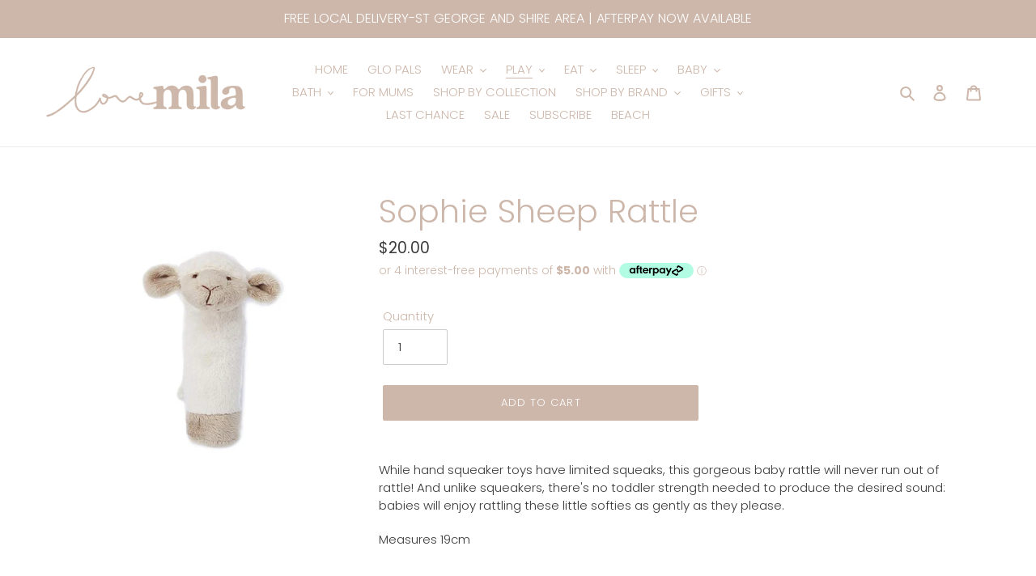

--- FILE ---
content_type: text/html
request_url: https://placement-api.afterpay.com/?mpid=mila-and-moo.myshopify.com&placementid=null&pageType=product&zoid=9.0.85
body_size: 724
content:

  <!DOCTYPE html>
  <html>
  <head>
      <link rel='icon' href='data:,' />
      <meta http-equiv="Content-Security-Policy"
          content="base-uri 'self'; default-src 'self'; font-src 'self'; style-src 'self'; script-src 'self' https://cdn.jsdelivr.net/npm/zoid@9.0.85/dist/zoid.min.js; img-src 'self'; connect-src 'self'; frame-src 'self'">
      <title></title>
      <link rel="preload" href="/index.js" as="script" />
      <link rel="preload" href="https://cdn.jsdelivr.net/npm/zoid@9.0.85/dist/zoid.min.js" integrity="sha384-67MznxkYtbE8teNrhdkvnzQBmeiErnMskO7eD8QwolLpdUliTdivKWx0ANHgw+w8" as="script" crossorigin="anonymous" />
      <div id="__AP_DATA__" hidden>
        {"errors":{"mcr":null},"mcrResponse":{"data":{"errors":[],"config":{"mpId":"mila-and-moo.myshopify.com","createdAt":"2023-09-28T23:17:07.271884691Z","updatedAt":"2025-11-14T02:03:03.278103764Z","config":{"consumerLending":{"metadata":{"shouldForceCache":false,"isProductEnabled":false,"updatedAt":"2025-11-14T02:03:03.278075913Z","version":0},"details":{}},"interestFreePayment":{"metadata":{"shouldForceCache":false,"isProductEnabled":true,"updatedAt":"2025-11-14T02:03:03.278057363Z","version":0},"details":{"minimumAmount":{"amount":"1.00","currency":"AUD"},"maximumAmount":{"amount":"4000.00","currency":"AUD"},"cbt":{"enabled":true,"countries":["AU","GB","NZ","US","CA"],"limits":{}}}},"merchantAttributes":{"metadata":{"shouldForceCache":false,"isProductEnabled":true,"updatedAt":"2025-11-14T02:03:03.278081413Z","version":0},"details":{"analyticsEnabled":true,"tradingCountry":"AU","storeURI":"http://www.lovemila.com.au","tradingName":"Love Mila","vpuf":true}},"onsitePlacements":{"metadata":{"version":0},"details":{"onsitePlacements":{}}},"cashAppPay":{"metadata":{"shouldForceCache":false,"isProductEnabled":false,"updatedAt":"2025-11-14T02:03:03.278101454Z","version":0},"details":{"enabledForOrders":false,"integrationCompleted":false}},"promotionalData":{"metadata":{"version":0},"details":{"consumerLendingPromotions":[]}}}}},"errors":null,"status":200},"brand":"afterpay","meta":{"version":"0.35.4"}}
      </div>
  </head>
  <body></body>
  <script src="/index.js" type="application/javascript"></script>
  </html>
  